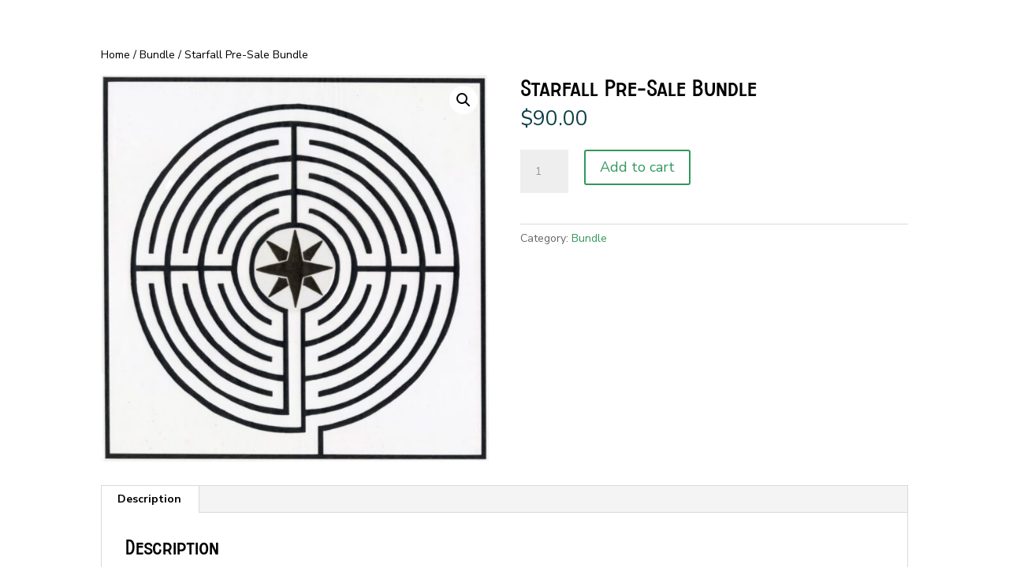

--- FILE ---
content_type: text/css
request_url: https://newyearmedia.com/wp-content/et-cache/456/et-core-unified-cpt-tb-253-deferred-456.min.css?ver=1764968609
body_size: 899
content:
@font-face{font-family:"Alteria";font-display:swap;src:url("https://newyearmedia.com/wp-content/uploads/et-fonts/alteria-regular.ttf") format("truetype"),url("https://newyearmedia.com/wp-content/uploads/et-fonts/alteria-regular.otf") format("opentype")}.et_pb_section_0_tb_header{transform:translateX(0px) translateY(-300px);transition:transform 300ms ease 0ms}.et_pb_sticky.et_pb_section_0_tb_header{transform:translateX(0px) translateY(0px)!important}.et_pb_section_0_tb_header.et_pb_section{background-color:RGBA(255,255,255,0)!important}.et_pb_row_0_tb_header{background-color:RGBA(255,255,255,0)}.et_pb_row_0_tb_header.et_pb_row{padding-top:20px!important;padding-bottom:10px!important;padding-top:20px;padding-bottom:10px}.et_pb_row_0_tb_header,body #page-container .et-db #et-boc .et-l .et_pb_row_0_tb_header.et_pb_row,body.et_pb_pagebuilder_layout.single #page-container #et-boc .et-l .et_pb_row_0_tb_header.et_pb_row,body.et_pb_pagebuilder_layout.single.et_full_width_page #page-container .et_pb_row_0_tb_header.et_pb_row{width:90%;max-width:2000px}.et_pb_section_1_tb_header.et_pb_section{padding-top:0px;padding-bottom:0px;background-color:#FFFFFF!important}.et_pb_row_1_tb_header{background-color:#FFFFFF;height:100%}.et_pb_row_1_tb_header.et_pb_row{padding-top:0px!important;padding-bottom:0px!important;padding-top:0px;padding-bottom:0px}.et_pb_row_1_tb_header,body #page-container .et-db #et-boc .et-l .et_pb_row_1_tb_header.et_pb_row,body.et_pb_pagebuilder_layout.single #page-container #et-boc .et-l .et_pb_row_1_tb_header.et_pb_row,body.et_pb_pagebuilder_layout.single.et_full_width_page #page-container .et_pb_row_1_tb_header.et_pb_row{width:90%;max-width:1170px}.et_pb_menu_0_tb_header.et_pb_menu ul li a{font-family:'Nunito Sans',Helvetica,Arial,Lucida,sans-serif;font-weight:500;font-size:98px;color:#0E3F47!important;line-height:120%}.et_pb_menu_0_tb_header.et_pb_menu ul li:hover>a{color:#BF4E22!important}.et_pb_menu_0_tb_header.et_pb_menu{background-color:#FFFFFF}.et_pb_menu_0_tb_header{padding-right:0px;padding-left:0px;margin-left:0px!important}.et_pb_menu_0_tb_header.et_pb_menu ul li a,.et_pb_menu_0_tb_header.et_pb_menu ul li.current-menu-item a,.et_pb_social_media_follow_0_tb_header li a.icon:before{transition:color 300ms ease 0ms}.et_pb_menu_0_tb_header.et_pb_menu ul li.current-menu-item a,.et_pb_menu_0_tb_header.et_pb_menu ul li.current-menu-item a:hover{color:#32975C!important}.et_pb_menu_0_tb_header.et_pb_menu .nav li ul,.et_pb_menu_0_tb_header.et_pb_menu .et_mobile_menu,.et_pb_menu_0_tb_header.et_pb_menu .et_mobile_menu ul,.et_pb_social_media_follow_network_2_tb_header a.icon{background-color:#FFFFFF!important}.et_pb_menu_0_tb_header.et_pb_menu nav>ul>li>a:hover{opacity:1}.et_pb_menu_0_tb_header .et_pb_menu_inner_container>.et_pb_menu__logo-wrap,.et_pb_menu_0_tb_header .et_pb_menu__logo-slot{width:auto;max-width:100%}.et_pb_menu_0_tb_header .et_pb_menu_inner_container>.et_pb_menu__logo-wrap .et_pb_menu__logo img,.et_pb_menu_0_tb_header .et_pb_menu__logo-slot .et_pb_menu__logo-wrap img{height:auto;max-height:none}.et_pb_menu_0_tb_header .mobile_nav .mobile_menu_bar:before,.et_pb_menu_0_tb_header .et_pb_menu__icon.et_pb_menu__search-button,.et_pb_menu_0_tb_header .et_pb_menu__icon.et_pb_menu__close-search-button,.et_pb_menu_0_tb_header .et_pb_menu__icon.et_pb_menu__cart-button{color:#32975c}.et_pb_column_4_tb_header:before{content:"";display:block;background-color:#dcdcdc;width:4px;height:100%;position:absolute;top:0;left:50%;transform:translate(-50%,0);transform:translate(-50%,0) scaleY(0);transition:0.4s;transition-delay:0s}.et_pb_column_4_tb_header{height:100%}.et_pb_code_1_tb_header{width:100%;position:absolute!important;top:50%;bottom:auto;left:50%;right:auto;transform:translateX(-50%) translateY(-50%);text-align:center}.et_pb_text_0_tb_header.et_pb_text{color:#191b1d!important}.et_pb_text_0_tb_header{line-height:120%;font-family:'Nunito Sans',Helvetica,Arial,Lucida,sans-serif;font-weight:500;font-size:31px;line-height:120%;margin-bottom:35px!important;overflow:hidden}.et_pb_text_0_tb_header h6{color:#000000!important}.et_pb_cta_0_tb_header.et_pb_promo h2,.et_pb_cta_0_tb_header.et_pb_promo h1.et_pb_module_header,.et_pb_cta_0_tb_header.et_pb_promo h3.et_pb_module_header,.et_pb_cta_0_tb_header.et_pb_promo h4.et_pb_module_header,.et_pb_cta_0_tb_header.et_pb_promo h5.et_pb_module_header,.et_pb_cta_0_tb_header.et_pb_promo h6.et_pb_module_header,.et_pb_cta_1_tb_header.et_pb_promo h2,.et_pb_cta_1_tb_header.et_pb_promo h1.et_pb_module_header,.et_pb_cta_1_tb_header.et_pb_promo h3.et_pb_module_header,.et_pb_cta_1_tb_header.et_pb_promo h4.et_pb_module_header,.et_pb_cta_1_tb_header.et_pb_promo h5.et_pb_module_header,.et_pb_cta_1_tb_header.et_pb_promo h6.et_pb_module_header{font-family:'Nunito Sans',Helvetica,Arial,Lucida,sans-serif!important;font-size:18px!important;color:#191b1d!important;line-height:120%!important}.et_pb_cta_0_tb_header.et_pb_promo .et_pb_promo_description div{font-family:'Nunito Sans',Helvetica,Arial,Lucida,sans-serif;font-size:16px;color:#989b9f!important;line-height:140%}.et_pb_cta_0_tb_header.et_pb_promo a,.et_pb_cta_1_tb_header.et_pb_promo a{color:#989b9f!important;transition:color 300ms ease 0ms}.et_pb_cta_0_tb_header.et_pb_promo a:hover,.et_pb_cta_1_tb_header.et_pb_promo a:hover{color:rgba(152,155,159,0.5)!important}.et_pb_cta_0_tb_header.et_pb_promo{margin-bottom:6px!important;overflow:hidden}.et_pb_cta_0_tb_header.et_pb_promo .et_pb_promo_description,.et_pb_cta_1_tb_header.et_pb_promo .et_pb_promo_description{font-weight:400}.et_pb_cta_0_tb_header.et_pb_promo .et_pb_promo_description h2,.et_pb_cta_1_tb_header.et_pb_promo .et_pb_promo_description h2{font-weight:400;padding-bottom:16px}.et_pb_cta_1_tb_header.et_pb_promo .et_pb_promo_description div{font-family:'Roboto',Helvetica,Arial,Lucida,sans-serif;font-size:16px;color:#989b9f!important;line-height:140%}.et_pb_cta_1_tb_header.et_pb_promo ul li{line-height:120%;list-style-type:none!important}.et_pb_cta_1_tb_header.et_pb_promo{padding-bottom:0px!important;margin-bottom:-16px!important;overflow:hidden}ul.et_pb_social_media_follow_0_tb_header{width:100%;transition:0.4s}.et_pb_social_media_follow_0_tb_header li.et_pb_social_icon a.icon:before{color:#000000}.et_pb_social_media_follow_0_tb_header li.et_pb_social_icon a.icon:hover:before{color:#BF4E22}.et_pb_column_0_tb_header{padding-top:19px}.et_pb_column_2_tb_header{padding-top:11px}.et_pb_column_3_tb_header{padding-top:139px;padding-bottom:200px;height:100%}.et_pb_column_5_tb_header{padding-top:139px;padding-bottom:200px;display:flex;flex-direction:column;justify-content:flex-end;height:100%}@media only screen and (max-width:980px){.et_pb_section_0_tb_header{transform:translateX(0px) translateY(-300px)}.et_pb_menu_0_tb_header.et_pb_menu ul li a{font-size:56px}.et_pb_column_3_tb_header,.et_pb_column_5_tb_header{padding-top:110px;padding-bottom:100px}}@media only screen and (max-width:767px){.et_pb_section_0_tb_header{transform:translateX(0px) translateY(-300px)}.et_pb_row_0_tb_header.et_pb_row{padding-top:14px!important;padding-top:14px!important}.et_pb_menu_0_tb_header.et_pb_menu ul li a{font-size:30px}}

--- FILE ---
content_type: text/css
request_url: https://newyearmedia.com/wp-content/plugins/ddprodm/build/ragnar/css/ragnar-menus/ragnar-menu-valhalla.css?ver=6.8.3
body_size: 1310
content:
.ragnar_menu_valhalla .et_pb_menu,.ragnar_menu_valhalla .et_pb_menu .et_pb_menu_inner_container,.ragnar_menu_valhalla .et_pb_menu .et_pb_menu_inner_container .et_pb_menu__wrap,.ragnar_menu_valhalla .et_pb_menu .et_pb_menu_inner_container .et_pb_menu__wrap .et_pb_menu__menu,.ragnar_menu_valhalla .et_pb_menu .et_pb_menu_inner_container .et_pb_menu__wrap .et_pb_menu__menu .et-menu-nav,.ragnar_menu_valhalla .et_pb_menu .et_pb_menu_inner_container .et_pb_menu__wrap .et_pb_menu__menu .et-menu-nav .et-menu{height:100% !important}.ragnar_menu_valhalla .et_pb_menu .et-menu{margin-left:auto !important;margin-right:auto !important}.ragnar_menu_valhalla .et_pb_menu .et_pb_menu__wrap,.ragnar_menu_valhalla .et_pb_menu .et_pb_menu__menu{margin-left:0 !important;margin-right:0 !important}.ragnar_menu_valhalla .et_pb_menu .et-menu-nav,.ragnar_menu_valhalla .et_pb_menu .et-menu,.ragnar_menu_valhalla .et_pb_menu .et_pb_menu__wrap,.ragnar_menu_valhalla .et_pb_menu .et_pb_menu__menu{display:block !important}#custom-ddp-menu.fixed{position:fixed !important;width:100%;z-index:99999}.ragnar_menu_valhalla_container{height:90px;padding:0 !important;position:absolute;width:100%;z-index:55}body #page-container .ragnar_menu_valhalla{margin-top:0}body.logged-in #page-container .ragnar_menu_valhalla{margin-top:32px}#page-container .ragnar_menu_valhalla{position:fixed !important;top:0;width:100%;height:100%;left:0;background-color:transparent !important;z-index:99999 !important;transform:translate(-101%,0)}body.et-tb .ragnar_menu_valhalla{left:0 !important}.ragnar_menu_valhalla_overlay{content:'';position:fixed;top:0;width:0;height:100%;background:#fff;opacity:1}.ragnar_menu_valhalla_overlay.ragnar_menu_valhalla_overlay_right{right:0}.ragnar_menu_valhalla_overlay.ragnar_menu_valhalla_overlay_left{left:0}body.et-tb .ragnar_menu_valhalla_overlay{top:0 !important}.ragnar_menu_valhalla_logo .et_pb_image_wrap{margin:auto}.ragnar_menu_valhalla_hamburger{position:relative}.ragnar_menu_valhalla_hamburger .menu_lines{float:none;cursor:pointer;border:1px solid #191b1d;padding:19px 17px 15px;border-radius:50%;display:inline-block;transition:.3s}.ragnar_menu_valhalla .ragnar_menu_valhalla_hamburger .menu_lines{padding:57px 47px;background-color:#fff;transform:scale(0);transition:.4s;transition-delay:0s}.ragnar_menu_valhalla.opened_menu .ragnar_menu_valhalla_hamburger .menu_lines{transition-delay:.6s;transform:scale(1)}.ragnar_menu_valhalla .ragnar_menu_valhalla_hamburger .menu_lines .line.line_01{transition:.6s;transition-delay:0s;transform:rotate(45deg) translate(5px,5px) scaleX(0)}.ragnar_menu_valhalla .ragnar_menu_valhalla_hamburger .menu_lines .line.line_02{transition:.6s;transition-delay:0s;transform:rotate(-45deg) translate(1.5px,-1.5px) scaleX(0)}.ragnar_menu_valhalla.opened_menu .ragnar_menu_valhalla_hamburger .menu_lines .line.line_01{transition-delay:.8s;transform:rotate(45deg) translate(5px,5px) scaleX(1)}.ragnar_menu_valhalla.opened_menu .ragnar_menu_valhalla_hamburger .menu_lines .line.line_02{transition-delay:.8s;transform:rotate(-45deg) translate(1.5px,-1.5px) scaleX(1)}.ragnar_menu_valhalla_hamburger .menu_lines .line{background:#191b1d;height:2px;width:18px;margin-bottom:4px;border-radius:3px}.ragnar_menu_valhalla_hamburger .menu_lines:hover .line{transition-delay:0s !important;background:#fff !important}.ragnar_menu_valhalla_hamburger .menu_lines:hover{transition-delay:0s !important;background-color:#191b1d !important}.ragnar_menu_valhalla .ragnar_menu_valhalla_hamburger .menu_lines .line{height:5px;width:38px}.ragnar_menu_valhalla .et-menu .menu-item-has-children a::after{display:none !important}.ragnar_menu_valhalla .et-menu .menu-item-has-children::after{content:'';width:10px;position:absolute;right:0;top:0;width:0;height:0;border-left:10px solid transparent;border-right:0 solid transparent;border-top:10px solid #000}.ragnar_menu_valhalla .et-menu .sub-menu .menu-item-has-children::after{content:'';width:5px;position:absolute;right:0;top:0;width:0;height:0;border-left:5px solid transparent;border-right:0 solid transparent;border-top:5px solid #000}#page-container .ragnar_menu_valhalla .et-menu .sub-menu{position:absolute;width:auto;background:#fff !important;z-index:58;border-color:#000;top:100%;right:0;padding:20px;border-top:0;border-bottom:2px solid}.ragnar_menu_valhalla .et-menu .sub-menu li{line-height:25px}.ragnar_menu_valhalla .et-menu .sub-menu a{font-size:20px}.ragnar_menu_valhalla .et-menu .sub-menu a:hover{background:#fff !important}#page-container .ragnar_menu_valhalla .et-menu .sub-menu .sub-menu{left:-100%;top:0;right:100%}.ragnar_menu_valhalla .et-menu .sub-menu .menu-item-has-children:hover .sub-menu{display:block}.ragnar_menu_valhalla .et-menu .sub-menu .sub-menu a{font-size:18px}body .ragnar_menu_valhalla_container.opened{position:fixed}#page-container .ragnar_menu_valhalla .et-menu{display:none;width:100%;padding:0 !important}.ragnar_menu_valhalla .et-menu li{margin:0 0 !important;padding:0;width:100%;display:block !important;position:relative !important;margin-top:0 !important;overflow:hidden;transition:.4s}.ragnar_menu_valhalla .et-menu li.hidden{opacity:0}#page-container .ragnar_menu_valhalla .et-menu li a{padding:0;float:none;width:auto;display:inline-block !important;padding-bottom:0 !important;transform:translate(0,100%);-webkit-transition:all .6s ease-in-out;transition:all .6s ease-in-out}#page-container .ragnar_menu_valhalla.opened_menu .et-menu li a{transition-delay:10s;transform:translate(0,0)}#page-container .ragnar_menu_valhalla .et-menu li a:hover{transition-delay:0s !important;color:#dcdcdc !important;opacity:1 !important}.ragnar_menu_valhalla li a span{position:relative}.ragnar_menu_valhalla_hamburger{display:table;width:100%;height:auto;transition:.4s}.ragnar_menu_valhalla_container.opened .et_pb_social_media_follow,.ragnar_menu_valhalla_container.opened .ragnar_menu_valhalla_hamburger{transform:translate(0,-150%)}.ragnar_menu_valhalla_hamburger .et_pb_code_inner{vertical-align:middle;display:table-cell}#page-container .ragnar_menu_valhalla .et_pb_menu .et_mobile_nav_menu{display:none !important}#page-container .ragnar_menu_valhalla .et_pb_menu .et-menu-nav ul.et-menu,#page-container .ragnar_menu_valhalla .et_pb_menu .et-menu-nav{display:block !important}#page-container .ragnar_menu_valhalla .et_pb_menu .et-menu-nav .et-menu{padding-top:0 !important}.ragnar_menu_valhalla .et_pb_menu .et-menu-nav .et-menu{overflow-x:auto}.ragnar_menu_valhalla .et_pb_menu .et-menu-nav .et-menu{-ms-overflow-style:none}.ragnar_menu_valhalla .et_pb_menu .et-menu-nav .et-menu{overflow:-moz-scrollbars-none;scrollbar-width:none}.ragnar_menu_valhalla .et_pb_menu .et-menu-nav .et-menu::-webkit-scrollbar{width:0 !important}.ragnar_menu_valhalla_container .et_pb_social_media_follow li a{margin-right:0 !important}.ragnar_menu_valhalla.opened_menu .et_pb_column.close_icon_col:before{transition-delay:.6s;transform:translate(-50%,0) scaleY(1)}.ragnar_menu_valhalla .et_pb_promo .et_pb_promo_description ul li:last-child{padding-bottom:0}.ragnar_menu_valhalla .et_pb_promo .et_pb_promo_description ul li{padding-bottom:5px}.ragnar_menu_valhalla .et_pb_promo .et_pb_promo_description ul{padding:0 !important}.ragnar_menu_valhalla .et_pb_text .et_pb_text_inner,.ragnar_menu_valhalla .et_pb_promo .et_pb_promo_description{transform:translate(0,100%);-webkit-transition:all .6s ease-in-out;transition:all .6s ease-in-out}.ragnar_menu_valhalla.opened_menu .et_pb_text .et_pb_text_inner{transition-delay:.6s}.ragnar_menu_valhalla.opened_menu .et_pb_promo .et_pb_promo_description{transition-delay:.65s}.ragnar_menu_valhalla.opened_menu .et_pb_promo:last-child .et_pb_promo_description{transition-delay:.7s}.ragnar_menu_valhalla.opened_menu .et_pb_text .et_pb_text_inner,.ragnar_menu_valhalla.opened_menu .et_pb_promo .et_pb_promo_description{transform:translate(0,0)}body.et-fb:not(.et-tb) #page-container .ragnar_menu_valhalla{display:none !important}body.et-fb:not(.et-tb) .ragnar_menu_valhalla_overlay{display:none !important}body.et-fb .ragnar_menu_valhalla_container{position:static !important;height:90px !important}body.et-fb #page-container .ragnar_menu_valhalla .et_pb_column{height:auto !important}body.et-fb #page-container .ragnar_menu_valhalla{transform:none !important;position:static !important}body.et-fb .ragnar_menu_valhalla_overlay{width:51% !important}body.et-fb .ragnar_menu_valhalla .et_pb_text .et_pb_text_inner,body.et-fb .ragnar_menu_valhalla .et_pb_promo .et_pb_promo_description,body.et-fb #page-container .ragnar_menu_valhalla .et-menu li a{transform:none !important}body.et-fb .ragnar_menu_valhalla .ragnar_menu_valhalla_hamburger .menu_lines,body.et-fb .ragnar_menu_valhalla .et_pb_column.close_icon_col:before{transform:none !important}body.et-fb .ragnar_menu_valhalla .ragnar_menu_valhalla_hamburger .menu_lines .line.line_01{transform:rotate(45deg) translate(5px,5px) scaleX(1) !important}body.et-fb .ragnar_menu_valhalla .ragnar_menu_valhalla_hamburger .menu_lines .line.line_02{transform:rotate(-45deg) translate(1.5px,-1.5px) scaleX(1) !important}@media all and (max-width:980px){.ragnar_menu_valhalla .et_pb_menu .et_pb_row{max-width:100% !important;width:100% !important}#custom-ddp-menu .ragnar_menu_valhalla .et_mobile_nav_menu{display:none !important}#custom-ddp-menu .ragnar_menu_valhalla .et_pb_menu .et-menu-nav{display:block !important}#custom-ddp-menu .ragnar_menu_valhalla .et_pb_menu .et_pb_row{min-height:0}#custom-ddp-menu.fixed{position:static !important}.ragnar_menu_valhalla_container .et_pb_column:last-child{margin-right:0 !important}.ragnar_menu_valhalla_container .et_pb_column{width:32% !important;margin-right:2% !important;margin-bottom:0 !important}.ragnar_menu_valhalla .et_pb_column:last-child{margin-right:0 !important}.ragnar_menu_valhalla .et_pb_column:nth-child(2){width:14% !important}.ragnar_menu_valhalla .et_pb_column{width:41% !important;margin-right:2% !important;margin-bottom:0 !important}.ragnar_menu_valhalla .ragnar_menu_valhalla_hamburger .menu_lines{padding:37px 27px}}@media all and (max-width:767px){#page-container .ragnar_menu_valhalla .et-menu .sub-menu{width:100%}.ragnar_menu_valhalla .et-menu .sub-menu a{text-align:right}#page-container .ragnar_menu_valhalla .et-menu .sub-menu .sub-menu{left:0;top:100%;right:0}#page-container .ragnar_menu_valhalla .et-menu li a:before{margin-bottom:10px !important}#page-container .ragnar_menu_valhalla .et-menu li a:hover:before,#page-container .ragnar_menu_valhalla .et-menu li a:hover:after{width:15px}#page-container .ragnar_menu_valhalla .et-menu li a:before,#page-container .ragnar_menu_valhalla .et-menu li a:after{height:5px;left:-10px}#page-container .ragnar_menu_valhalla .et-menu li a:hover{transform:translate(25px,0)}.ragnar_menu_valhalla_container{height:80px}.ragnar_menu_valhalla_container .et_pb_social_media_follow li a:before,.ragnar_menu_valhalla_container .et_pb_social_media_follow li a{width:auto !important}.ragnar_menu_valhalla_container .et_pb_social_media_follow li:last-child a{margin-right:0 !important}.ragnar_menu_valhalla_container .et_pb_social_media_follow li a{margin-right:10px !important}.ragnar_menu_valhalla .ragnar_menu_valhalla_hamburger .menu_lines{padding:27px 17px}.ragnar_menu_valhalla .et_pb_column:last-child{justify-content:flex-start}.ragnar_menu_valhalla_container.opened .et_pb_social_media_follow,.ragnar_menu_valhalla_container.opened .ragnar_menu_valhalla_hamburger{opacity:0}}@media all and (max-width:480px){.ragnar_menu_valhalla{flex:2}.ragnar_menu_valhalla .et-menu .sub-menu a{font-size:18px}.ragnar_menu_valhalla .et_pb_column:last-child{display:none !important}.ragnar_menu_valhalla .et_pb_column:nth-child(2){width:28% !important;margin-right:0 !important}.ragnar_menu_valhalla .et_pb_column{width:70% !important;margin-right:2% !important}}@media all and (max-height:750px) and (min-width:981px){.ragnar_menu_valhalla .et_pb_column{padding-bottom:100px !important}#page-container .ragnar_menu_valhalla .et-menu li a{font-size:60px !important}}@media all and (max-height:550px) and (min-width:981px){.ragnar_menu_valhalla .et_pb_column{padding-top:100px !important}#page-container .ragnar_menu_valhalla .et-menu li a{font-size:40px !important}}@media all and (max-height:550px) and (min-width:481px){.ragnar_menu_valhalla .et_pb_text{display:none !important}}

--- FILE ---
content_type: application/javascript
request_url: https://newyearmedia.com/wp-content/plugins/ddprodm/build/ragnar/js/ragnar-menus/ragnarMenuValhalla.js?ver=6.8.3
body_size: 167
content:
!function(a){var e=200;ua=navigator.userAgent,(ua.indexOf("MSIE ")>-1||ua.indexOf("Trident/")>-1)&&(e=1e4),a("body").hasClass("et-fb")&&(e=5e3),setTimeout(function(){0!==a(".ragnar_menu_valhalla ").length&&a("#custom-ddp-menu").css("cssText","z-index: 99 !important;     position: relative;"),a(".ragnar_menu_valhalla_container").append('<div class="ragnar_menu_valhalla_overlay ragnar_menu_valhalla_overlay_left"></div><div class="ragnar_menu_valhalla_overlay ragnar_menu_valhalla_overlay_right"></div>'),a(".ragnar_menu_valhalla .et-menu > li > a").wrapInner("<span></span>");a("body").hasClass("logged-in"),a("#page-container .ragnar_menu_valhalla .et-menu li a").hover(function(){a(this).css("transition-delay","0s")}),a(".ragnar_menu_valhalla_hamburger.ragnar_menu_icon").on("click",function(){var e,n,l;a(".ragnar_menu_valhalla_container").hasClass("opened")?a(".ragnar_menu_valhalla_container").hasClass("opened")&&(e=a(".ragnar_menu_valhalla"),n=a(".ragnar_menu_valhalla .et-menu"),l=a(".ragnar_menu_valhalla_overlay"),a(".ragnar_menu_valhalla_container").removeClass("opened"),a(".ragnar_menu_valhalla ").removeClass("opened_menu"),a(".ragnar_menu_valhalla .et-menu li a").css("transition-delay","0s"),TweenMax.to(e,0,{x:"-100%",delay:.5}),TweenMax.to(n,0,{display:"none"}),TweenMax.to(l,.5,{width:"0%",ease:"expo.out",delay:.3})):function(){a(".ragnar_menu_valhalla_container").addClass("opened"),a(".ragnar_menu_valhalla ").addClass("opened_menu");var e=a(".ragnar_menu_valhalla"),n=a(".ragnar_menu_valhalla .et-menu"),l=a(".ragnar_menu_valhalla_overlay");TweenMax.to(e,0,{x:"0%",delay:.5}),TweenMax.to(n,.3,{display:"block"}),TweenMax.to(l,.5,{width:"51%",ease:"expo.out",delay:.2});for(var r=.5,t=a(".ragnar_menu_valhalla.opened_menu .et-menu li").length;t>0;t--)a(".ragnar_menu_valhalla.opened_menu .et-menu li:nth-last-child("+t+") a").css("transition-delay",r+"s"),r+=.05;a("#page-container .ragnar_menu_valhalla .et_pb_menu .et-menu-nav ul.et-menu li").each(function(){a(this).position().top<-3?a(this).addClass("hidden"):a(this).position().top+a(this).height()>a("#page-container .ragnar_menu_valhalla .et_pb_menu .et-menu-nav ul.et-menu").height()+3?a(this).addClass("hidden"):a(this).removeClass("hidden")})}()}),a("#page-container .ragnar_menu_valhalla .et_pb_menu .et-menu-nav ul.et-menu").on("scroll",function(){a(this).find("li").each(function(){a(this).position().top<-3?a(this).addClass("hidden"):a(this).position().top+a(this).height()>a("#page-container .ragnar_menu_valhalla .et_pb_menu .et-menu-nav ul.et-menu").height()+3?a(this).addClass("hidden"):a(this).removeClass("hidden")})})},e)}(jQuery);